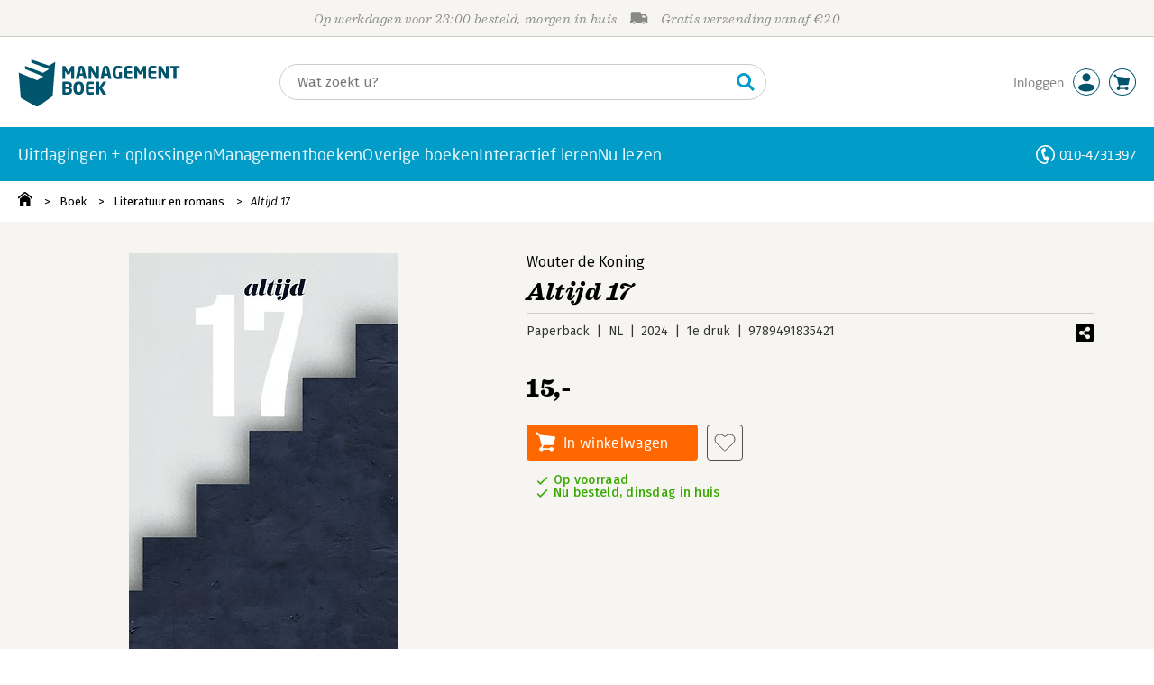

--- FILE ---
content_type: application/javascript
request_url: https://i.mgtbk.nl/platform/m4-managementboek-00174941/dist/js/hercules.js
body_size: 292
content:
import { onClick, single } from "./helpers.js";
herculesInit();
export async function herculesInit() {
  const scrollElement = document.querySelector(".hercules .icarus-container");
  if (scrollElement === null) return;
  const scrollParent = scrollElement.parentNode;
  scrollElement.addEventListener("scroll", function () {
    if (scrollElement.scrollWidth - scrollElement.scrollLeft - scrollElement.clientWidth > 1.5) {
      scrollParent.classList.add("-show-right-chevron");
    } else {
      scrollParent.classList.remove("-show-right-chevron");
    }
    if (scrollElement.scrollLeft > 1.5) {
      scrollParent.classList.add("-show-left-chevron");
    } else {
      scrollParent.classList.remove("-show-left-chevron");
    }
  });
  scrollParent.classList.add("-show-right-chevron");
  try {
    document.querySelector(".hercules .-chevron-left").addEventListener("click", () => {
      scrollElement.scrollTo(scrollElement.scrollLeft - 60, 0);
    });
    document.querySelector(".hercules .-chevron-right").addEventListener("click", () => {
      scrollElement.scrollTo(scrollElement.scrollLeft + 60, 0);
    });
  } catch (error) {}
  try {
    onClick(".-js-show-promo", function () {
      single(".promo-details").classList.toggle("-visible");
    });
    onClick(".-js-promo-overlay", function () {
      single(".promo-details").classList.toggle("-visible");
    });
    onClick(".promo-details .header", () => {
      single(".promo-details").classList.remove("-visible");
    });
    single(".promo-details .close").addEventListener('click', () => {
      single(".promo-details").classList.remove("-visible");
    });
  } catch (error) {}
}